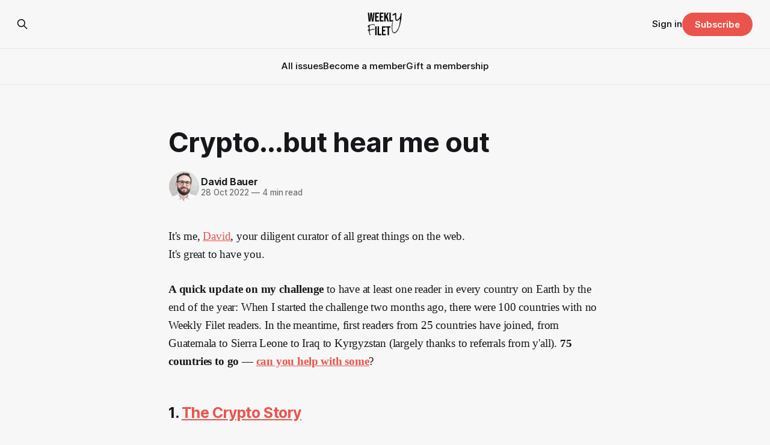

--- FILE ---
content_type: text/html; charset=utf-8
request_url: https://newsletter.weeklyfilet.com/crypto-but-hear-me-out/
body_size: 7645
content:
<!DOCTYPE html>
<html lang="en">
<head>

    <title>Crypto...but hear me out</title>
    <meta charset="utf-8">
    <meta name="viewport" content="width=device-width, initial-scale=1.0">
    
    <link rel="preload" as="style" href="https://newsletter.weeklyfilet.com/assets/built/screen.css?v=b457a65ff4">
    <link rel="preload" as="script" href="https://newsletter.weeklyfilet.com/assets/built/source.js?v=b457a65ff4">
    
    <link rel="preload" as="font" type="font/woff2" href="https://newsletter.weeklyfilet.com/assets/fonts/inter-roman.woff2?v=b457a65ff4" crossorigin="anonymous">
<style>
    @font-face {
        font-family: "Inter";
        font-style: normal;
        font-weight: 100 900;
        font-display: optional;
        src: url(https://newsletter.weeklyfilet.com/assets/fonts/inter-roman.woff2?v=b457a65ff4) format("woff2");
        unicode-range: U+0000-00FF, U+0131, U+0152-0153, U+02BB-02BC, U+02C6, U+02DA, U+02DC, U+0304, U+0308, U+0329, U+2000-206F, U+2074, U+20AC, U+2122, U+2191, U+2193, U+2212, U+2215, U+FEFF, U+FFFD;
    }
</style>
        <link rel="preload" as="font" type="font/woff2" href="https://newsletter.weeklyfilet.com/assets/fonts/eb-garamond-roman.woff2?v=b457a65ff4" crossorigin="anonymous">
<link rel="preload" as="font" type="font/woff2" href="https://newsletter.weeklyfilet.com/assets/fonts/eb-garamond-italic.woff2?v=b457a65ff4" crossorigin="anonymous">
<style>
    @font-face {
        font-family: "EB Garamond";
        font-style: normal;
        font-weight: 400 800;
        font-display: optional;
        src: url(https://newsletter.weeklyfilet.com/assets/fonts/eb-garamond-roman.woff2?v=b457a65ff4) format("woff2");
        unicode-range: U+0000-00FF, U+0131, U+0152-0153, U+02BB-02BC, U+02C6, U+02DA, U+02DC, U+0304, U+0308, U+0329, U+2000-206F, U+2074, U+20AC, U+2122, U+2191, U+2193, U+2212, U+2215, U+FEFF, U+FFFD;
    }

    @font-face {
        font-family: "EB Garamond";
        font-style: italic;
        font-weight: 400 800;
        font-display: optional;
        src: url(https://newsletter.weeklyfilet.com/assets/fonts/eb-garamond-italic.woff2?v=b457a65ff4) format("woff2");
        unicode-range: U+0000-00FF, U+0131, U+0152-0153, U+02BB-02BC, U+02C6, U+02DA, U+02DC, U+0304, U+0308, U+0329, U+2000-206F, U+2074, U+20AC, U+2122, U+2191, U+2193, U+2212, U+2215, U+FEFF, U+FFFD;
    }
</style>
    <link rel="stylesheet" type="text/css" href="https://newsletter.weeklyfilet.com/assets/built/screen.css?v=b457a65ff4">

    <style>
        :root {
            --background-color: #f7f7f7
        }
    </style>

    <script>
        /* The script for calculating the color contrast has been taken from
        https://gomakethings.com/dynamically-changing-the-text-color-based-on-background-color-contrast-with-vanilla-js/ */
        var accentColor = getComputedStyle(document.documentElement).getPropertyValue('--background-color');
        accentColor = accentColor.trim().slice(1);

        if (accentColor.length === 3) {
            accentColor = accentColor[0] + accentColor[0] + accentColor[1] + accentColor[1] + accentColor[2] + accentColor[2];
        }

        var r = parseInt(accentColor.substr(0, 2), 16);
        var g = parseInt(accentColor.substr(2, 2), 16);
        var b = parseInt(accentColor.substr(4, 2), 16);
        var yiq = ((r * 299) + (g * 587) + (b * 114)) / 1000;
        var textColor = (yiq >= 128) ? 'dark' : 'light';

        document.documentElement.className = `has-${textColor}-text`;
    </script>

    <meta name="description" content="+ Meet some people who are changing the world for the better (#415)">
    <link rel="icon" href="https://newsletter.weeklyfilet.com/content/images/size/w256h256/2024/09/Favicon.png" type="image/png">
    <link rel="canonical" href="https://newsletter.weeklyfilet.com/crypto-but-hear-me-out/">
    <meta name="referrer" content="no-referrer-when-downgrade">
    
    <meta property="og:site_name" content="Weekly Filet">
    <meta property="og:type" content="article">
    <meta property="og:title" content="Crypto...but hear me out">
    <meta property="og:description" content="+ Meet some people who are changing the world for the better (#415)">
    <meta property="og:url" content="https://newsletter.weeklyfilet.com/crypto-but-hear-me-out/">
    <meta property="og:image" content="https://newsletter.weeklyfilet.com/content/images/size/w1200/2022/10/415-1.png">
    <meta property="article:published_time" content="2022-10-28T05:11:30.000Z">
    <meta property="article:modified_time" content="2022-10-28T05:11:30.000Z">
    <meta name="twitter:card" content="summary_large_image">
    <meta name="twitter:title" content="Crypto...but hear me out">
    <meta name="twitter:description" content="+ Meet some people who are changing the world for the better (#415)">
    <meta name="twitter:url" content="https://newsletter.weeklyfilet.com/crypto-but-hear-me-out/">
    <meta name="twitter:image" content="https://newsletter.weeklyfilet.com/content/images/size/w1200/2022/10/415.png">
    <meta name="twitter:label1" content="Written by">
    <meta name="twitter:data1" content="David Bauer">
    <meta name="twitter:creator" content="@davidbauer">
    <meta property="og:image:width" content="1200">
    <meta property="og:image:height" content="675">
    
    <script type="application/ld+json">
{
    "@context": "https://schema.org",
    "@type": "Article",
    "publisher": {
        "@type": "Organization",
        "name": "Weekly Filet",
        "url": "https://newsletter.weeklyfilet.com/",
        "logo": {
            "@type": "ImageObject",
            "url": "https://newsletter.weeklyfilet.com/content/images/2024/09/Publication-Logo-3.png"
        }
    },
    "author": {
        "@type": "Person",
        "name": "David Bauer",
        "image": {
            "@type": "ImageObject",
            "url": "https://newsletter.weeklyfilet.com/content/images/2021/10/davidbauer.png",
            "width": 400,
            "height": 400
        },
        "url": "https://newsletter.weeklyfilet.com/author/david/",
        "sameAs": [
            "https://www.davidbauer.ch",
            "https://x.com/davidbauer",
            "https://www.threads.net/@davidbauer",
            "https://bsky.app/profile/davidbauer.ch",
            "https://www.instagram.com/davidbauer",
            "https://www.linkedin.com/in/davidbauerch"
        ]
    },
    "headline": "Crypto...but hear me out",
    "url": "https://newsletter.weeklyfilet.com/crypto-but-hear-me-out/",
    "datePublished": "2022-10-28T05:11:30.000Z",
    "dateModified": "2022-10-28T05:11:30.000Z",
    "description": "+ Meet some people who are changing the world for the better (#415)",
    "mainEntityOfPage": "https://newsletter.weeklyfilet.com/crypto-but-hear-me-out/"
}
    </script>

    <meta name="generator" content="Ghost 6.16">
    <link rel="alternate" type="application/rss+xml" title="Weekly Filet" href="https://newsletter.weeklyfilet.com/rss/">
    <script defer src="https://cdn.jsdelivr.net/ghost/portal@~2.58/umd/portal.min.js" data-i18n="true" data-ghost="https://newsletter.weeklyfilet.com/" data-key="cbaf6f6be11c247c03f9e2931a" data-api="https://weekly-filet.ghost.io/ghost/api/content/" data-locale="en" crossorigin="anonymous"></script><style id="gh-members-styles">.gh-post-upgrade-cta-content,
.gh-post-upgrade-cta {
    display: flex;
    flex-direction: column;
    align-items: center;
    font-family: -apple-system, BlinkMacSystemFont, 'Segoe UI', Roboto, Oxygen, Ubuntu, Cantarell, 'Open Sans', 'Helvetica Neue', sans-serif;
    text-align: center;
    width: 100%;
    color: #ffffff;
    font-size: 16px;
}

.gh-post-upgrade-cta-content {
    border-radius: 8px;
    padding: 40px 4vw;
}

.gh-post-upgrade-cta h2 {
    color: #ffffff;
    font-size: 28px;
    letter-spacing: -0.2px;
    margin: 0;
    padding: 0;
}

.gh-post-upgrade-cta p {
    margin: 20px 0 0;
    padding: 0;
}

.gh-post-upgrade-cta small {
    font-size: 16px;
    letter-spacing: -0.2px;
}

.gh-post-upgrade-cta a {
    color: #ffffff;
    cursor: pointer;
    font-weight: 500;
    box-shadow: none;
    text-decoration: underline;
}

.gh-post-upgrade-cta a:hover {
    color: #ffffff;
    opacity: 0.8;
    box-shadow: none;
    text-decoration: underline;
}

.gh-post-upgrade-cta a.gh-btn {
    display: block;
    background: #ffffff;
    text-decoration: none;
    margin: 28px 0 0;
    padding: 8px 18px;
    border-radius: 4px;
    font-size: 16px;
    font-weight: 600;
}

.gh-post-upgrade-cta a.gh-btn:hover {
    opacity: 0.92;
}</style><script async src="https://js.stripe.com/v3/"></script>
    <script defer src="https://cdn.jsdelivr.net/ghost/sodo-search@~1.8/umd/sodo-search.min.js" data-key="cbaf6f6be11c247c03f9e2931a" data-styles="https://cdn.jsdelivr.net/ghost/sodo-search@~1.8/umd/main.css" data-sodo-search="https://weekly-filet.ghost.io/" data-locale="en" crossorigin="anonymous"></script>
    
    <link href="https://newsletter.weeklyfilet.com/webmentions/receive/" rel="webmention">
    <script defer src="/public/cards.min.js?v=b457a65ff4"></script>
    <link rel="stylesheet" type="text/css" href="/public/cards.min.css?v=b457a65ff4">
    <script defer src="/public/member-attribution.min.js?v=b457a65ff4"></script>
    <script defer src="/public/ghost-stats.min.js?v=b457a65ff4" data-stringify-payload="false" data-datasource="analytics_events" data-storage="localStorage" data-host="https://newsletter.weeklyfilet.com/.ghost/analytics/api/v1/page_hit"  tb_site_uuid="91e2fbf3-710f-49bf-9157-34b358389c7d" tb_post_uuid="c13a4503-f635-4c58-a94c-0a8696634df2" tb_post_type="post" tb_member_uuid="undefined" tb_member_status="undefined"></script><style>:root {--ghost-accent-color: #EB544D;}</style>
    <style>

/* Hide feature image on migrated posts */
 .article-image, .post-card-image, .gh-article-excerpt.is-body { display: none; }
    
    .kg-bookmark-content {font-family: sans-serif;}
    
    
table.geochallenge td {border:none}

</style>

<script defer data-domain="newsletter.weeklyfilet.com" src="https://plausible.io/js/plausible.js"></script>

<script>


</script>

</head>
<body class="post-template has-sans-title has-serif-body">

<div class="gh-viewport">
    
    <header id="gh-navigation" class="gh-navigation is-stacked gh-outer">
    <div class="gh-navigation-inner gh-inner">

        <div class="gh-navigation-brand">
            <a class="gh-navigation-logo is-title" href="https://newsletter.weeklyfilet.com">
                    <img src="https://newsletter.weeklyfilet.com/content/images/2024/09/Publication-Logo-3.png" alt="Weekly Filet">
            </a>
            <button class="gh-search gh-icon-button" aria-label="Search this site" data-ghost-search>
    <svg xmlns="http://www.w3.org/2000/svg" fill="none" viewBox="0 0 24 24" stroke="currentColor" stroke-width="2" width="20" height="20"><path stroke-linecap="round" stroke-linejoin="round" d="M21 21l-6-6m2-5a7 7 0 11-14 0 7 7 0 0114 0z"></path></svg></button>            <button class="gh-burger gh-icon-button" aria-label="Menu">
                <svg xmlns="http://www.w3.org/2000/svg" width="24" height="24" fill="currentColor" viewBox="0 0 256 256"><path d="M224,128a8,8,0,0,1-8,8H40a8,8,0,0,1,0-16H216A8,8,0,0,1,224,128ZM40,72H216a8,8,0,0,0,0-16H40a8,8,0,0,0,0,16ZM216,184H40a8,8,0,0,0,0,16H216a8,8,0,0,0,0-16Z"></path></svg>                <svg xmlns="http://www.w3.org/2000/svg" width="24" height="24" fill="currentColor" viewBox="0 0 256 256"><path d="M205.66,194.34a8,8,0,0,1-11.32,11.32L128,139.31,61.66,205.66a8,8,0,0,1-11.32-11.32L116.69,128,50.34,61.66A8,8,0,0,1,61.66,50.34L128,116.69l66.34-66.35a8,8,0,0,1,11.32,11.32L139.31,128Z"></path></svg>            </button>
        </div>

        <nav class="gh-navigation-menu">
            <ul class="nav">
    <li class="nav-all-issues"><a href="https://newsletter.weeklyfilet.com/">All issues</a></li>
    <li class="nav-become-a-member"><a href="https://newsletter.weeklyfilet.com/#/portal">Become a member</a></li>
    <li class="nav-gift-a-membership"><a href="https://newsletter.weeklyfilet.com/gift/">Gift a membership</a></li>
</ul>

        </nav>

        <div class="gh-navigation-actions">
                <button class="gh-search gh-icon-button" aria-label="Search this site" data-ghost-search>
    <svg xmlns="http://www.w3.org/2000/svg" fill="none" viewBox="0 0 24 24" stroke="currentColor" stroke-width="2" width="20" height="20"><path stroke-linecap="round" stroke-linejoin="round" d="M21 21l-6-6m2-5a7 7 0 11-14 0 7 7 0 0114 0z"></path></svg></button>                <div class="gh-navigation-members">
                            <a href="#/portal/signin" data-portal="signin">Sign in</a>
                                <a class="gh-button" href="#/portal/signup" data-portal="signup">Subscribe</a>
                </div>
        </div>

    </div>
</header>

    

<main class="gh-main">

    <article class="gh-article post no-image">

        <header class="gh-article-header gh-canvas">

            <h1 class="gh-article-title is-title">Crypto...but hear me out</h1>
                <p class="gh-article-excerpt is-body">+ Meet some people who are changing the world for the better (#415)</p>

            <div class="gh-article-meta">
                <div class="gh-article-author-image instapaper_ignore">
                            <a href="/author/david/">
                                <img class="author-profile-image" src="/content/images/size/w160/2021/10/davidbauer.png" alt="David Bauer">
                            </a>
                </div>
                <div class="gh-article-meta-wrapper">
                    <h4 class="gh-article-author-name"><a href="/author/david/">David Bauer</a></h4>
                    <div class="gh-article-meta-content">
                        <time class="gh-article-meta-date" datetime="2022-10-28">28 Oct 2022</time>
                            <span class="gh-article-meta-length"><span class="bull">—</span> 4 min read</span>
                    </div>
                </div>
            </div>

            
        </header>

        <section class="gh-content gh-canvas is-body">
            <p>It's me, <a href="https://www.davidbauer.ch/?ref=newsletter.weeklyfilet.com" rel>David</a>, your diligent curator of all great things on the web. <br>It's great to have you.</p><p><strong>A quick update on my challenge</strong> to have at least one reader in every country on Earth by the end of the year: When I started the challenge two months ago, there were 100 countries with no Weekly Filet readers. In the meantime, first readers from 25 countries have joined, from Guatemala to Sierra Leone to Iraq to Kyrgyzstan (largely thanks to referrals from y'all). <strong>75 countries to go — <a href="https://newsletter.weeklyfilet.com/the-challenge-to-have-one-reader-in-every-country-on-earth/">can you help with some</a></strong>?</p><h3 id="1-the-crypto-story">1. <a href="https://www.bloomberg.com/features/2022-the-crypto-story/?ref=newsletter.weeklyfilet.com">The Crypto Story</a></h3><p>I know what you're thinking: We've heard more than enough of crypto. Hear me out. <strong>This is the one story about crypto everyone should read.</strong> Whether you're into crypto and think you know it all. Whether you kinda understand it, but never quite had the nerve to dig deeper. Or whether you really couldn't be bothered with any of it. It's <strong>a whopping forty-thousand words</strong>. Will take 2-3 hours to read, but wow, it's worth it. It will give you the big picture view: <strong>Where it came from, what it all means, and why it still matters.</strong> Written in great detail and nuance, but always accessible and never boring.</p><figure class="kg-card kg-bookmark-card"><a class="kg-bookmark-container" href="https://www.bloomberg.com/features/2022-the-crypto-story/?ref=newsletter.weeklyfilet.com"><div class="kg-bookmark-content"><div class="kg-bookmark-title">The Only Crypto Story You Need, by Matt Levine</div><div class="kg-bookmark-description">Where it came from, what it all means, and why it still matters.</div><div class="kg-bookmark-metadata"><img class="kg-bookmark-icon" src="https://www.bloomberg.com/graphics/soup/bowl/v0/img/favicon-black.png" alt=""><span class="kg-bookmark-author">Bloomberg</span><span class="kg-bookmark-publisher">Matt Levine</span></div></div><div class="kg-bookmark-thumbnail"><img src="https://assets.bwbx.io/images/users/iqjWHBFdfxIU/iHIO12PO40WQ/v0/-1x-1.jpg" alt=""></div></a></figure><h3 id="2-learning-from-people-who-i-disagree-with">2. <a href="https://adamd.substack.com/p/learning-from-people-who-i-disagree?ref=newsletter.weeklyfilet.com">Learning from people who I disagree with</a></h3><p>Most of us try to avoid speaking to people whose views we strongly oppose, and if we do, it's to convince them that they are wrong and we are right (<strong>I myself am certainly guilty</strong> of this). That's why I liked this essay and especially the project it introduces: a newsletter in which the author will have <strong>conversations with people he disagrees with, with the aim of better understanding those views</strong>.</p><figure class="kg-card kg-bookmark-card"><a class="kg-bookmark-container" href="https://adamd.substack.com/p/learning-from-people-who-i-disagree?ref=newsletter.weeklyfilet.com"><div class="kg-bookmark-content"><div class="kg-bookmark-title">Learning from people who I disagree with</div><div class="kg-bookmark-description">Why talking with people whose views you hate can help you (and, maybe, them)</div><div class="kg-bookmark-metadata"><img class="kg-bookmark-icon" src="https://substackcdn.com/icons/substack/apple-touch-icon-1024x1024.png" alt=""><span class="kg-bookmark-author">Adam Davidson tries to talk to people who are wrong</span><span class="kg-bookmark-publisher">Adam Davidson</span></div></div><div class="kg-bookmark-thumbnail"><img src="https://substackcdn.com/image/fetch/w_1200,h_600,c_limit,f_jpg,q_auto:good,fl_progressive:steep/https%3A%2F%2Fbucketeer-e05bbc84-baa3-437e-9518-adb32be77984.s3.amazonaws.com%2Fpublic%2Fimages%2F2564e0fa-e139-4d36-992f-3e8d7befa289_1024x1024.png" alt=""></div></a></figure><h3 id="3-%E2%80%8B%E2%80%8Bthe-future-perfect-50">3. ​<a href="https://www.vox.com/future-perfect/23399287/future-perfect-50-change-agents?ref=newsletter.weeklyfilet.com">​The Future Perfect 50</a></h3><p>A great list of people who are working toward a healthier world, confront humanity’s biggest threats and help us imagine the future.</p><figure class="kg-card kg-bookmark-card"><a class="kg-bookmark-container" href="https://www.vox.com/future-perfect/23399287/future-perfect-50-change-agents?ref=newsletter.weeklyfilet.com"><div class="kg-bookmark-content"><div class="kg-bookmark-title">The Future Perfect 50</div><div class="kg-bookmark-description">The scientists, thinkers, scholars, writers, and activists building a more perfect future.</div><div class="kg-bookmark-metadata"><img class="kg-bookmark-icon" src="https://cdn.vox-cdn.com/uploads/hub/sbnu_logo_minimal/441/touch_icon_iphone_retina_1000_yellow.755.png" alt=""><span class="kg-bookmark-author">Vox</span><span class="kg-bookmark-publisher">Bryan Walsh</span></div></div><div class="kg-bookmark-thumbnail"><img src="https://cdn.vox-cdn.com/thumbor/wz2XAA_EG4oDzB2P2rOE5J5RXtI&#x3D;/0x38:1920x1043/fit-in/1200x630/cdn.vox-cdn.com/uploads/chorus_asset/file/24135837/FP50_landing_v2.jpg" alt=""></div></a></figure>
<aside class="gh-post-upgrade-cta">
    <div class="gh-post-upgrade-cta-content" style="background-color: #EB544D">
            <h2>This post is for paying subscribers only</h2>
            <a class="gh-btn" data-portal="signup" href="#/portal/signup" style="color:#EB544D">Subscribe now</a>
            <p><small>Already have an account? <a data-portal="signin" href="#/portal/signin">Sign in</a></small></p>
    </div>
</aside>

        </section>

    </article>


</main>


            <section class="gh-container is-grid gh-outer">
                <div class="gh-container-inner gh-inner">
                    <h2 class="gh-container-title">Read more</h2>
                    <div class="gh-feed">
                            <article class="gh-card post no-image">
    <a class="gh-card-link" href="/what-possibly-could-go-wrong/">
        <div class="gh-card-wrapper">
            <h3 class="gh-card-title is-title">What possibly could go wrong</h3>
                <p class="gh-card-excerpt is-body"> Plus: Black swans and why life appears better in the past (#560)</p>
            <footer class="gh-card-meta">
<!--
             -->
                    <span class="gh-card-author">By David Bauer</span>
                    <time class="gh-card-date" datetime="2026-01-30">30 Jan 2026</time>
                <!--
         --></footer>
        </div>
    </a>
</article>
                            <article class="gh-card post no-image">
    <a class="gh-card-link" href="/how-to-navigate-a-rapidly-changing-world/">
        <div class="gh-card-wrapper">
            <h3 class="gh-card-title is-title">How to navigate a rapidly changing world</h3>
                <p class="gh-card-excerpt is-body">«The fact that we cannot save everything does not mean we cannot save anything» (#559)</p>
            <footer class="gh-card-meta">
<!--
             -->
                    <span class="gh-card-author">By David Bauer</span>
                    <time class="gh-card-date" datetime="2026-01-23">23 Jan 2026</time>
                <!--
         --></footer>
        </div>
    </a>
</article>
                            <article class="gh-card post no-image">
    <a class="gh-card-link" href="/trust-issues/">
        <div class="gh-card-wrapper">
            <h3 class="gh-card-title is-title">Trust issues</h3>
                <p class="gh-card-excerpt is-body"> The kids are alright (in Finland) and spending the city budget (in Paris) (#558)</p>
            <footer class="gh-card-meta">
<!--
             -->
                    <span class="gh-card-author">By David Bauer</span>
                    <time class="gh-card-date" datetime="2026-01-16">16 Jan 2026</time>
                <!--
         --></footer>
        </div>
    </a>
</article>
                            <article class="gh-card post no-image">
    <a class="gh-card-link" href="/alarmist-you-said/">
        <div class="gh-card-wrapper">
            <h3 class="gh-card-title is-title">Alarmist you said?</h3>
                <p class="gh-card-excerpt is-body">Plus: All the great news the headlines missed in 2025 (#557)</p>
            <footer class="gh-card-meta">
<!--
             -->
                    <span class="gh-card-author">By David Bauer</span>
                    <time class="gh-card-date" datetime="2026-01-09">09 Jan 2026</time>
                <!--
         --></footer>
        </div>
    </a>
</article>
                    </div>
                </div>
            </section>

    
    <footer class="gh-footer gh-outer">
    <div class="gh-footer-inner gh-inner">

        <div class="gh-footer-bar">
            <span class="gh-footer-logo is-title">
                    <img src="https://newsletter.weeklyfilet.com/content/images/2024/09/Publication-Logo-3.png" alt="Weekly Filet">
            </span>
            <nav class="gh-footer-menu">
                <ul class="nav">
    <li class="nav-about-the-weekly-filet"><a href="https://weeklyfilet.com/#about">About the Weekly Filet</a></li>
    <li class="nav-manage-your-account"><a href="https://newsletter.weeklyfilet.com/#/portal/account">Manage your account</a></li>
    <li class="nav-browse-collections"><a href="https://weeklyfilet.com/#collections">Browse collections</a></li>
    <li class="nav-shuffle-for-a-surprise"><a href="https://weeklyfilet.com/surprise">Shuffle for a surprise</a></li>
</ul>

            </nav>
            <div class="gh-footer-copyright">
                Powered by <a href="https://ghost.org/" target="_blank" rel="noopener">Ghost</a>
            </div>
        </div>

                <section class="gh-footer-signup">
                    <h2 class="gh-footer-signup-header is-title">
                        Get the Weekly Filet
                    </h2>
                    <p class="gh-footer-signup-subhead is-body">
                        Carefully curated recommendations on what to read, watch and listen to. For nerds and changemakers who love when something makes them go «Huh, I never thought of it this way!».
                    </p>
                    <form class="gh-form" data-members-form>
    <input class="gh-form-input" id="footer-email" name="email" type="email" placeholder="jamie@example.com" required data-members-email>
    <button class="gh-button" type="submit" aria-label="Subscribe">
        <span><span>Subscribe</span> <svg xmlns="http://www.w3.org/2000/svg" width="32" height="32" fill="currentColor" viewBox="0 0 256 256"><path d="M224.49,136.49l-72,72a12,12,0,0,1-17-17L187,140H40a12,12,0,0,1,0-24H187L135.51,64.48a12,12,0,0,1,17-17l72,72A12,12,0,0,1,224.49,136.49Z"></path></svg></span>
        <svg xmlns="http://www.w3.org/2000/svg" height="24" width="24" viewBox="0 0 24 24">
    <g stroke-linecap="round" stroke-width="2" fill="currentColor" stroke="none" stroke-linejoin="round" class="nc-icon-wrapper">
        <g class="nc-loop-dots-4-24-icon-o">
            <circle cx="4" cy="12" r="3"></circle>
            <circle cx="12" cy="12" r="3"></circle>
            <circle cx="20" cy="12" r="3"></circle>
        </g>
        <style data-cap="butt">
            .nc-loop-dots-4-24-icon-o{--animation-duration:0.8s}
            .nc-loop-dots-4-24-icon-o *{opacity:.4;transform:scale(.75);animation:nc-loop-dots-4-anim var(--animation-duration) infinite}
            .nc-loop-dots-4-24-icon-o :nth-child(1){transform-origin:4px 12px;animation-delay:-.3s;animation-delay:calc(var(--animation-duration)/-2.666)}
            .nc-loop-dots-4-24-icon-o :nth-child(2){transform-origin:12px 12px;animation-delay:-.15s;animation-delay:calc(var(--animation-duration)/-5.333)}
            .nc-loop-dots-4-24-icon-o :nth-child(3){transform-origin:20px 12px}
            @keyframes nc-loop-dots-4-anim{0%,100%{opacity:.4;transform:scale(.75)}50%{opacity:1;transform:scale(1)}}
        </style>
    </g>
</svg>        <svg class="checkmark" xmlns="http://www.w3.org/2000/svg" viewBox="0 0 52 52">
    <path class="checkmark__check" fill="none" d="M14.1 27.2l7.1 7.2 16.7-16.8"/>
    <style>
        .checkmark {
            width: 40px;
            height: 40px;
            display: block;
            stroke-width: 2.5;
            stroke: currentColor;
            stroke-miterlimit: 10;
        }

        .checkmark__check {
            transform-origin: 50% 50%;
            stroke-dasharray: 48;
            stroke-dashoffset: 48;
            animation: stroke .3s cubic-bezier(0.650, 0.000, 0.450, 1.000) forwards;
        }

        @keyframes stroke {
            100% { stroke-dashoffset: 0; }
        }
    </style>
</svg>    </button>
    <p data-members-error></p>
</form>                </section>

    </div>
</footer>    
</div>

    <div class="pswp" tabindex="-1" role="dialog" aria-hidden="true">
    <div class="pswp__bg"></div>

    <div class="pswp__scroll-wrap">
        <div class="pswp__container">
            <div class="pswp__item"></div>
            <div class="pswp__item"></div>
            <div class="pswp__item"></div>
        </div>

        <div class="pswp__ui pswp__ui--hidden">
            <div class="pswp__top-bar">
                <div class="pswp__counter"></div>

                <button class="pswp__button pswp__button--close" title="Close (Esc)"></button>
                <button class="pswp__button pswp__button--share" title="Share"></button>
                <button class="pswp__button pswp__button--fs" title="Toggle fullscreen"></button>
                <button class="pswp__button pswp__button--zoom" title="Zoom in/out"></button>

                <div class="pswp__preloader">
                    <div class="pswp__preloader__icn">
                        <div class="pswp__preloader__cut">
                            <div class="pswp__preloader__donut"></div>
                        </div>
                    </div>
                </div>
            </div>

            <div class="pswp__share-modal pswp__share-modal--hidden pswp__single-tap">
                <div class="pswp__share-tooltip"></div>
            </div>

            <button class="pswp__button pswp__button--arrow--left" title="Previous (arrow left)"></button>
            <button class="pswp__button pswp__button--arrow--right" title="Next (arrow right)"></button>

            <div class="pswp__caption">
                <div class="pswp__caption__center"></div>
            </div>
        </div>
    </div>
</div>
<script src="https://newsletter.weeklyfilet.com/assets/built/source.js?v=b457a65ff4"></script>



</body>
</html>
